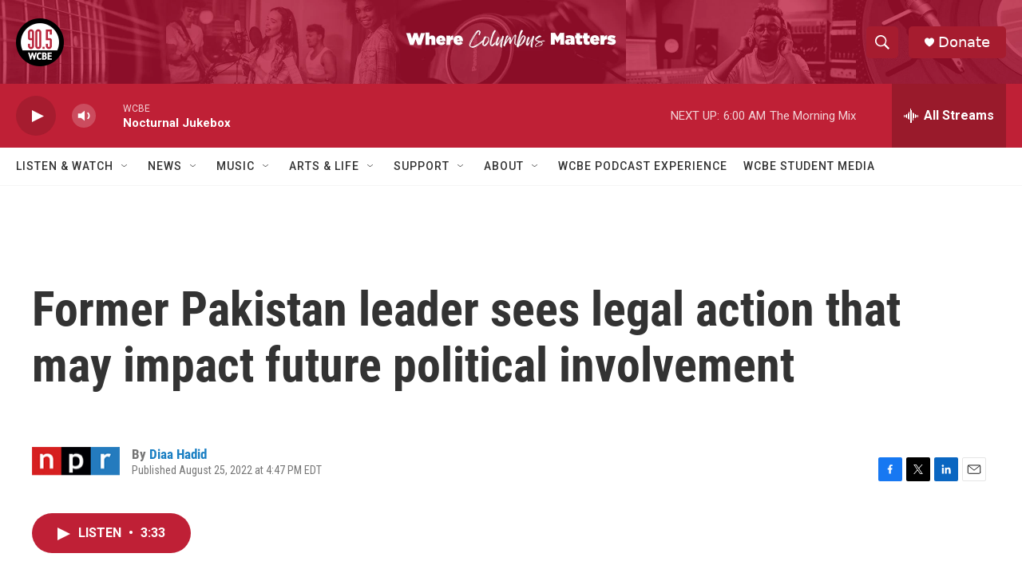

--- FILE ---
content_type: text/html; charset=utf-8
request_url: https://www.google.com/recaptcha/api2/aframe
body_size: 266
content:
<!DOCTYPE HTML><html><head><meta http-equiv="content-type" content="text/html; charset=UTF-8"></head><body><script nonce="4FhEZphuY_O-tnJIFAOi_g">/** Anti-fraud and anti-abuse applications only. See google.com/recaptcha */ try{var clients={'sodar':'https://pagead2.googlesyndication.com/pagead/sodar?'};window.addEventListener("message",function(a){try{if(a.source===window.parent){var b=JSON.parse(a.data);var c=clients[b['id']];if(c){var d=document.createElement('img');d.src=c+b['params']+'&rc='+(localStorage.getItem("rc::a")?sessionStorage.getItem("rc::b"):"");window.document.body.appendChild(d);sessionStorage.setItem("rc::e",parseInt(sessionStorage.getItem("rc::e")||0)+1);localStorage.setItem("rc::h",'1768983134009');}}}catch(b){}});window.parent.postMessage("_grecaptcha_ready", "*");}catch(b){}</script></body></html>